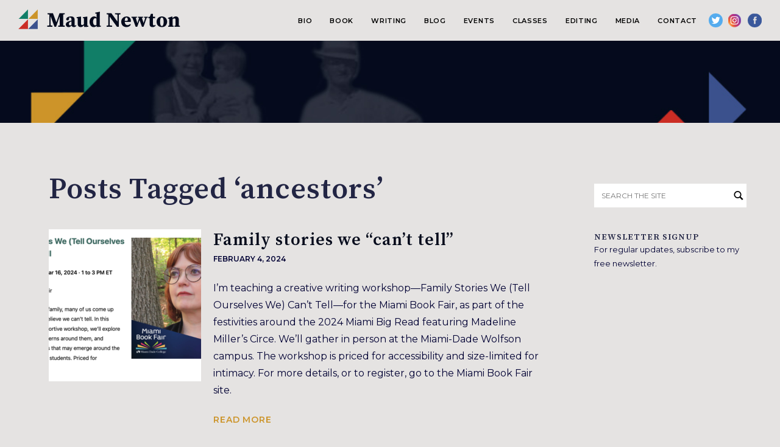

--- FILE ---
content_type: text/javascript
request_url: https://maudnewton.com/wp-content/themes/maud_2021/lib/main.js?v=1.0.4
body_size: 694
content:
///////////////////////////////////////////
// utility functions
///////////////////////////////////////////

function console_log( msg )
{
	if( ( window['console'] !== undefined ) )
		console.log( msg );
}

function is_touch_device()
{
	return 'ontouchstart' in window // works on most browsers
		|| 'onmsgesturechange' in window; // works on ie10
}

function wkd_set_cookie(name, value, days)
{
    if (days) {
        var date = new Date();
        date.setTime(date.getTime() + (days * 24 * 60 * 60 * 1000));
        var expires = "; expires=" + date.toGMTString();
    } else var expires = "";
    document.cookie = escape(name) + "=" + escape(value) + expires + "; path=/";
}

function wkd_get_cookie(name)
{
    var nameEQ = escape(name) + "=";
    var ca = document.cookie.split(';');
    for (var i = 0; i < ca.length; i++)
	{
        var c = ca[i];
        while (c.charAt(0) == ' ') c = c.substring(1, c.length);
        if (c.indexOf(nameEQ) == 0) return unescape(c.substring(nameEQ.length, c.length));
    }
    return null;
}

function wkd_remove_cookie(name)
{
    wkd_set_cookie(name, "", -1);
}


///////////////////////////////////////////
// site functions
///////////////////////////////////////////

function wkd_toggle_menu()
{
	jQuery('body').toggleClass( 'menu_open' );
}
function wkd_close_menu()
{
	jQuery('body').removeClass( 'menu_open' );
}

$(document).ready( function() {
	$('.buy_button').click( function() {
		$(this).toggleClass( 'open' );
	} );

	$('.drop_link > span').click( function() {
		var drop_link = $(this);
		$(this).parent().children('.drop_block').css({
			'width'	: drop_link.outerWidth(),
			'left'	: drop_link.offset().left
		} );
		$(this).parent().toggleClass( 'drop_open' );
	} );

	$('.wp-block-social-links a').each( function() {
		$(this).attr('target', '_blank');
	} );
	$('#s').attr( 'placeholder', 'Search the site' );
} );
$(window).resize( function() {
	$('.drop_link').removeClass( 'drop_open' );
} );
